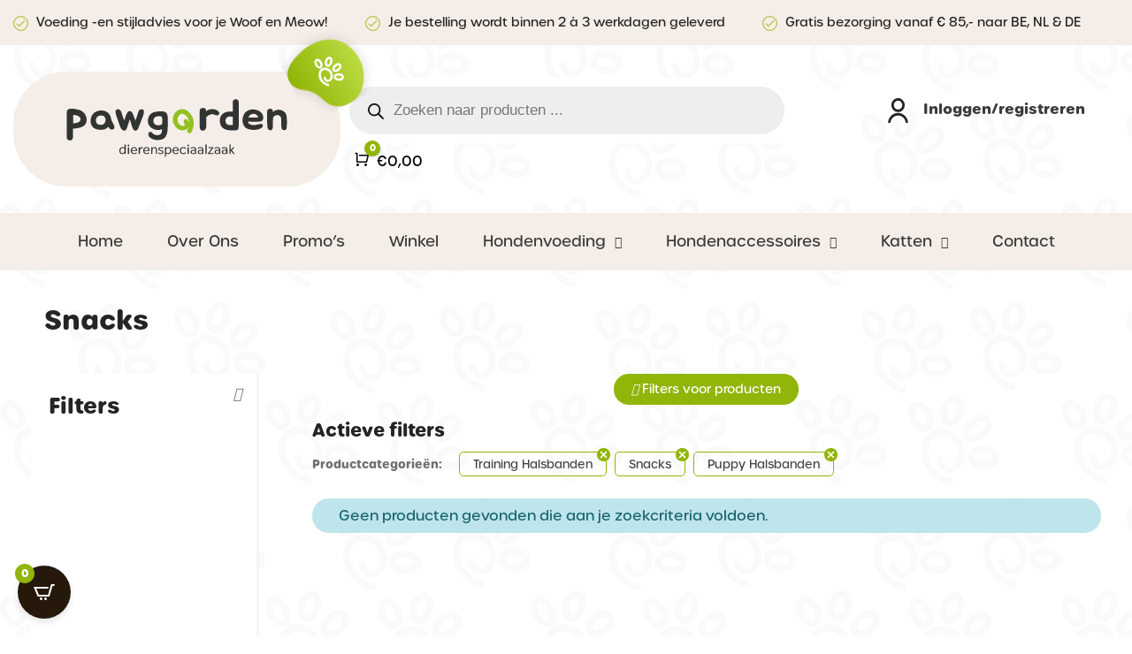

--- FILE ---
content_type: image/svg+xml
request_url: https://pawgarden.be/wp-content/themes/pawgarden/images/pawgarden-symbol.svg
body_size: 1417
content:
<svg xmlns="http://www.w3.org/2000/svg" width="166.982" height="165.565"><defs><linearGradient id="a" x1=".5" x2=".5" y2="1" gradientUnits="objectBoundingBox"><stop offset="0" stop-color="#91b508"/><stop offset="1" stop-color="#bbdb41"/></linearGradient><filter id="b" x="0" y="0" width="166.982" height="165.565" filterUnits="userSpaceOnUse"><feOffset/><feGaussianBlur stdDeviation="7.5" result="c"/><feFlood flood-opacity=".161"/><feComposite operator="in" in2="c"/><feComposite in="SourceGraphic"/></filter></defs><path d="M86.672 34.156C80.518 6.258 70.079 1.793 63.214.305c-6.73-1.458-14.967 2.408-20.154 9.47-5.695 7.753-9.36 11.177-15.676 14.131-6.027 2.82-18.76 4.667-24.243 16.536-6.583 14.25-2.367 29.2 8.445 38.72C23.67 89.8 46.113 96.916 67.064 85.733S89.991 49.2 86.672 34.156z" transform="rotate(-118 74.877 52.365)" fill="url(#a)" filter="url(#b)"/><path d="M86.427 74.552a9.948 9.948 0 0 0-5.8-1.918c-3.532 0-7.455 2.1-7.87 7.995-.471 6.7 3.458 12.192 10.782 15.065.935.438 2.316.143 2.446-.926.093-.638-.328-1.436-1.479-1.779a13.68 13.68 0 0 1-3.821-1.8 12 12 0 0 1-2.872-2.756 11.1 11.1 0 0 1-2.164-5.688 10.929 10.929 0 0 1 .025-2.78 5.242 5.242 0 0 1 1.786-3.334 5.339 5.339 0 0 1 4.261-.841 7.57 7.57 0 0 1 5.434 4.181 6.963 6.963 0 0 1-.587 6.784 3.746 3.746 0 0 1-1.043 1.041 2.03 2.03 0 0 1-1.416.312 2.35 2.35 0 0 1-1.381-.955 7.276 7.276 0 0 1-.955-1.97 2.193 2.193 0 0 0-.75-1.109 1.309 1.309 0 0 0-.871-.211 1.241 1.241 0 0 0-.951.629 2.437 2.437 0 0 0-.1 1.455 6.236 6.236 0 0 0 1.5 2.977 4.882 4.882 0 0 0 1.822 1.412 4.446 4.446 0 0 0 2.425.206 6.209 6.209 0 0 0 1.668-.561 7.275 7.275 0 0 0 2.149-1.582c3.551-3.957 1.619-11.069-2.238-13.847z" fill="#fff"/><path d="M74.004 73.868a3.625 3.625 0 0 0 1.838-.482 4.128 4.128 0 0 0 1.942-3.388 8.16 8.16 0 0 0-1.171-4.659 8.334 8.334 0 0 0-3.226-3.23 4.991 4.991 0 0 0-2.291-.6 3.625 3.625 0 0 0-1.837.477c-2.278 1.316-2.616 4.85-.771 8.047 1.347 2.331 3.511 3.838 5.514 3.838zm-3.322-9.421a.814.814 0 0 1 .419-.1 2.267 2.267 0 0 1 .967.283 6.073 6.073 0 0 1 2.893 4.875 1.651 1.651 0 0 1-.541 1.419.826.826 0 0 1-.419.1c-.8 0-2.092-.755-3.049-2.412-1.141-1.981-.922-3.79-.271-4.166zm12.455 7.152a3.53 3.53 0 0 0 1.122.181 4.613 4.613 0 0 0 2.9-1.129 8.843 8.843 0 0 0 2.8-8.366 4.239 4.239 0 0 0-2.643-3.174 3.539 3.539 0 0 0-1.122-.18 4.616 4.616 0 0 0-2.9 1.128 8.845 8.845 0 0 0-2.8 8.366 4.24 4.24 0 0 0 2.643 3.174zm1.949-9.335a1.949 1.949 0 0 1 1.088-.492.723.723 0 0 1 .234.037c.49.163.711.864.783 1.158a6.029 6.029 0 0 1-1.83 5.479 1.949 1.949 0 0 1-1.087.492.733.733 0 0 1-.235-.037c-.488-.163-.71-.865-.783-1.158a6.032 6.032 0 0 1 1.831-5.479zm13.635 13.847a8.161 8.161 0 0 0 2.661-4 4.129 4.129 0 0 0-.7-3.842 4 4 0 0 0-3.121-1.322 7.884 7.884 0 0 0-4.932 2.028 8.336 8.336 0 0 0-2.59 3.76 4.237 4.237 0 0 0 .628 4.082 4 4 0 0 0 3.12 1.322 7.882 7.882 0 0 0 4.934-2.028zm-4.244-4.972a5.1 5.1 0 0 1 3.079-1.346 1.252 1.252 0 0 1 .964.323 1.65 1.65 0 0 1 .036 1.517 5.585 5.585 0 0 1-1.681 2.314 5.1 5.1 0 0 1-3.079 1.346 1.251 1.251 0 0 1-.964-.323c-.334-.392-.162-1.107-.073-1.4a5.545 5.545 0 0 1 1.718-2.431zm3.876 8.578c-.2-.013-.4-.019-.6-.019-3.418 0-6.109 1.848-6.259 4.3a4.128 4.128 0 0 0 1.752 3.49 8.155 8.155 0 0 0 4.531 1.6q.3.019.6.02c3.418 0 6.108-1.848 6.258-4.3.162-2.632-2.598-4.866-6.282-5.091zm-.6 2.826q.209 0 .428.013a5.593 5.593 0 0 1 2.734.838 1.653 1.653 0 0 1 .884 1.234c-.041.665-1.282 1.627-3.42 1.627-.138 0-.28 0-.424-.013a5.591 5.591 0 0 1-2.735-.838 1.652 1.652 0 0 1-.885-1.234c.041-.665 1.28-1.628 3.416-1.628z" fill="#fff"/></svg>

--- FILE ---
content_type: image/svg+xml
request_url: https://pawgarden.be/wp-content/themes/pawgarden/images/bg.svg
body_size: 1103
content:
<svg viewBox="0 0 345.2 256.3" xmlns="http://www.w3.org/2000/svg"><g fill="#fafafa"><path d="M60.8 49.6c-5.4-3.9-11.9-6.1-18.4-6.1-11.2 0-23.7 6.7-25 25.4-1.5 21.3 11 38.7 34.3 47.9 3 1.4 7.4.5 7.8-2.9.3-2-1-4.6-4.7-5.7-4.3-1.3-8.4-3.2-12.1-5.7-3.5-2.4-6.6-5.3-9.1-8.8-2.5-3.4-4.4-7.1-5.6-11.1-.7-2.3-1.1-4.6-1.3-7-.3-2.9-.4-5.9.1-8.8.6-4.1 2.5-8.1 5.7-10.6 3.7-2.9 8.9-3.5 13.5-2.7 7.4 1.4 14.1 6.4 17.3 13.3 3.1 6.9 2.5 15.4-1.9 21.6-.9 1.3-2 2.5-3.3 3.3s-3 1.3-4.5 1c-1.8-.3-3.3-1.6-4.4-3-1.4-1.9-2.2-4-3-6.3-.5-1.4-1.2-2.7-2.4-3.5-.8-.5-1.8-.8-2.8-.7-1.3.1-2.4.9-3 2-.7 1.3-.5 3.2-.3 4.6.6 3.5 2.4 6.7 4.8 9.5 1.6 1.9 3.5 3.6 5.8 4.5 2.4 1 5.1 1.1 7.7.7 1.8-.3 3.6-1 5.3-1.8 2.5-1.2 5-2.9 6.8-5 11.1-12.6 4.9-35.2-7.3-44.1z"/><path d="M21.3 47.5c2.1 0 4.1-.5 5.8-1.5 3.6-2.1 5.8-5.9 6.2-10.8.4-4.7-.9-10-3.7-14.8-2.6-4.5-6.3-8.2-10.2-10.3-2.4-1.3-4.9-1.9-7.3-1.9-2.2 0-4.1.5-5.9 1.5-7.2 4.2-8.3 15.4-2.4 25.6 4.3 7.4 11.1 12.2 17.5 12.2zm-10.6-30c.4-.2.8-.3 1.3-.3 1.2 0 2.4.6 3.1.9 2.5 1.3 4.9 3.8 6.6 6.8 1.7 2.9 2.6 6 2.6 8.7 0 2.2-.7 3.9-1.7 4.5-.4.2-.8.3-1.3.3-2.5 0-6.6-2.4-9.7-7.7-3.6-6.2-2.9-12-.9-13.2zm39.6 22.8c1.1.4 2.3.6 3.6.6 3.1 0 6.3-1.2 9.2-3.6 3.5-2.8 6.3-7.1 8-12.1s2-10.1.9-14.5C70.8 5.7 67.7 2 63.6.6 62.4.2 61.2 0 60 0c-3.1 0-6.3 1.2-9.2 3.6-3.5 2.9-6.3 7.2-8 12.1-1.7 5-2 10.1-.9 14.5 1.3 5 4.3 8.7 8.4 10.1zm6.2-29.7C57.2 10 58.6 9 60 9c.3 0 .5 0 .7.1 1.6.5 2.3 2.7 2.5 3.7.7 2.7.4 6.1-.7 9.4s-3 6.2-5.1 8c-.7.6-2.1 1.6-3.5 1.6-.3 0-.5 0-.7-.1-1.5-.5-2.3-2.7-2.5-3.7-.7-2.7-.4-6.1.7-9.4s3-6.3 5.1-8zm43.3 44c4.2-3.6 7.3-8.1 8.5-12.7 1.2-4.7.5-9.1-2.2-12.2-2.3-2.7-5.8-4.2-9.9-4.2-5.2 0-10.9 2.3-15.7 6.4-4 3.4-6.9 7.6-8.2 11.9-1.5 5-.8 9.7 2 13 2.3 2.7 5.8 4.2 9.9 4.2 5.1 0 10.8-2.3 15.6-6.4zM86.4 38.8c3.1-2.7 6.8-4.3 9.8-4.3 1.4 0 2.5.4 3.1 1 .8.9.8 2.8.1 4.8-.9 2.6-2.8 5.2-5.3 7.4-3.1 2.7-6.8 4.3-9.8 4.3-1.4 0-2.5-.4-3.1-1-1.1-1.2-.5-3.5-.2-4.4.7-2.7 2.7-5.6 5.4-7.8zM98.7 66h-1.9c-10.9 0-19.4 5.9-19.9 13.7-.3 4.1 1.7 8.1 5.6 11.1 3.7 2.9 8.8 4.7 14.4 5.1.6 0 1.3.1 1.9.1 10.9 0 19.4-5.9 19.9-13.7.4-8.4-8.3-15.5-20-16.3zm-1.9 9h1.4c3.4.2 6.4 1.2 8.7 2.7 1.8 1.2 2.9 2.7 2.8 3.9-.1 2.1-4.1 5.2-10.9 5.2h-1.3c-3.4-.2-6.4-1.2-8.7-2.7-1.8-1.2-2.9-2.7-2.8-3.9 0-2.1 4-5.2 10.8-5.2zm110-23c-5.4-3.9-11.9-6.1-18.4-6.1-11.2 0-23.7 6.7-25 25.4-1.5 21.3 11 38.7 34.3 47.9 3 1.4 7.4.5 7.8-2.9.3-2-1-4.6-4.7-5.7-4.3-1.3-8.4-3.2-12.1-5.7-3.5-2.4-6.6-5.3-9.1-8.8-2.5-3.4-4.4-7.1-5.6-11.1-.7-2.3-1.1-4.6-1.3-7-.3-2.9-.4-5.9.1-8.8.6-4.1 2.5-8.1 5.7-10.6 3.7-2.9 8.9-3.5 13.5-2.7 7.4 1.4 14.1 6.4 17.3 13.3 3.1 6.9 2.5 15.4-1.9 21.6-.9 1.3-2 2.5-3.3 3.3s-3 1.3-4.5 1c-1.8-.3-3.3-1.6-4.4-3-1.4-1.9-2.2-4-3-6.3-.5-1.4-1.2-2.7-2.4-3.5-.8-.5-1.8-.8-2.8-.7-1.3.1-2.4.9-3 2-.7 1.3-.5 3.2-.3 4.6.6 3.5 2.4 6.7 4.8 9.5 1.6 1.9 3.5 3.6 5.8 4.5 2.4 1 5.1 1.1 7.7.7 1.8-.3 3.6-1 5.3-1.8 2.5-1.2 5-2.9 6.8-5 11.1-12.7 5-35.3-7.3-44.1z"/><path d="M167.4 49.8c2.1 0 4.1-.5 5.8-1.5 3.6-2.1 5.8-5.9 6.2-10.8.4-4.7-.9-10-3.7-14.8-2.6-4.5-6.3-8.2-10.2-10.3-2.4-1.3-4.9-1.9-7.3-1.9-2.1 0-4.1.5-5.8 1.5-7.2 4.2-8.3 15.4-2.5 25.6 4.2 7.4 11.1 12.2 17.5 12.2zm-10.6-30c.4-.2.8-.3 1.3-.3 1.2 0 2.4.6 3.1.9 2.5 1.3 4.9 3.8 6.6 6.8 1.7 2.9 2.6 6 2.6 8.7 0 2.2-.7 3.9-1.7 4.5-.4.2-.8.3-1.3.3-2.5 0-6.6-2.4-9.7-7.7-3.7-6.2-3-12-.9-13.2zm39.6 22.8c1.1.4 2.3.6 3.6.6 3.1 0 6.3-1.2 9.2-3.6 3.5-2.8 6.3-7.1 8-12.1s2-10.1.9-14.5c-1.2-5-4.3-8.7-8.4-10.1-1.1-.4-2.3-.6-3.6-.6-3.1 0-6.3 1.2-9.2 3.6-3.5 2.9-6.3 7.2-8 12.1-1.7 5-2 10.1-.9 14.5 1.2 5 4.3 8.7 8.4 10.1zm6.2-29.7c.7-.6 2.1-1.6 3.5-1.6.3 0 .5 0 .7.1 1.6.5 2.3 2.7 2.5 3.7.7 2.7.4 6.1-.7 9.4s-3 6.2-5.1 8c-.7.6-2.1 1.6-3.5 1.6-.3 0-.5 0-.7-.1-1.5-.5-2.3-2.7-2.5-3.7-.7-2.7-.4-6.1.7-9.4 1-3.3 2.9-6.2 5.1-8zm43.3 44c4.2-3.6 7.3-8.1 8.5-12.7 1.2-4.7.5-9.1-2.2-12.2-2.3-2.7-5.8-4.2-9.9-4.2-5.2 0-10.9 2.3-15.7 6.4-4 3.4-6.9 7.6-8.2 11.9-1.5 5-.8 9.7 2 13 2.3 2.7 5.8 4.2 9.9 4.2 5.1 0 10.8-2.3 15.6-6.4zm-13.5-15.8c3.1-2.7 6.8-4.3 9.8-4.3 1.4 0 2.5.4 3.1 1 .8.9.8 2.8.1 4.8-.9 2.6-2.8 5.2-5.3 7.4-3.1 2.7-6.8 4.3-9.8 4.3-1.4 0-2.5-.4-3.1-1-1.1-1.2-.5-3.5-.2-4.4.8-2.7 2.8-5.5 5.4-7.8zm12.3 27.3c-.6 0-1.3-.1-1.9-.1-10.9 0-19.4 5.9-19.9 13.7-.3 4.1 1.7 8.1 5.6 11.1 3.7 2.9 8.8 4.7 14.4 5.1.6 0 1.3.1 1.9.1 10.9 0 19.4-5.9 19.9-13.7.5-8.4-8.3-15.5-20-16.2zm-1.9 8.9h1.4c3.4.2 6.4 1.2 8.7 2.7 1.8 1.2 2.9 2.7 2.8 3.9-.1 2.1-4.1 5.2-10.9 5.2h-1.3c-3.4-.2-6.4-1.2-8.7-2.7-1.8-1.2-2.9-2.7-2.8-3.9.1-2.1 4-5.2 10.8-5.2zm-97.7 111.3c-5.4-3.9-11.9-6.1-18.4-6.1-11.2 0-23.7 6.7-25 25.4-1.5 21.3 11 38.7 34.3 47.9 3 1.4 7.4.5 7.8-2.9.3-2-1-4.6-4.7-5.7-4.3-1.3-8.4-3.2-12.1-5.7-3.5-2.4-6.6-5.3-9.1-8.8-2.5-3.4-4.4-7.1-5.6-11.1-.7-2.3-1.1-4.6-1.3-7-.3-2.9-.4-5.9.1-8.8.6-4.1 2.5-8.1 5.7-10.6 3.7-2.9 8.9-3.5 13.5-2.7 7.4 1.4 14.1 6.4 17.3 13.3 3.1 6.9 2.5 15.4-1.9 21.6-.9 1.3-2 2.5-3.3 3.3s-3 1.3-4.5 1c-1.8-.3-3.3-1.6-4.4-3-1.4-1.9-2.2-4-3-6.3-.5-1.4-1.2-2.7-2.4-3.5-.8-.5-1.8-.8-2.8-.7-1.3.1-2.4.9-3 2-.7 1.3-.5 3.2-.3 4.6.6 3.5 2.4 6.7 4.8 9.5 1.6 1.9 3.5 3.6 5.8 4.5 2.4 1 5.1 1.1 7.7.7 1.8-.3 3.6-1 5.3-1.8 2.5-1.2 5-2.9 6.8-5 11.1-12.7 5-35.3-7.3-44.1z"/><path d="M105.7 186.4c2.1 0 4.1-.5 5.8-1.5 3.6-2.1 5.8-5.9 6.2-10.8.4-4.7-.9-10-3.7-14.8-2.6-4.5-6.3-8.2-10.2-10.3-2.4-1.3-4.9-1.9-7.3-1.9-2.1 0-4.1.5-5.8 1.5-7.2 4.2-8.3 15.4-2.5 25.6 4.2 7.4 11.1 12.2 17.5 12.2zm-10.6-30c.4-.2.8-.3 1.3-.3 1.2 0 2.4.6 3.1.9 2.5 1.3 4.9 3.8 6.6 6.8 1.7 2.9 2.6 6 2.6 8.7 0 2.2-.7 3.9-1.7 4.5-.4.2-.8.3-1.3.3-2.5 0-6.6-2.4-9.7-7.7-3.7-6.2-3-12-.9-13.2zm39.6 22.8c1.1.4 2.3.6 3.6.6 3.1 0 6.3-1.2 9.2-3.6 3.5-2.8 6.3-7.1 8-12.1s2-10.1.9-14.5c-1.2-5-4.3-8.7-8.4-10.1-1.1-.4-2.3-.6-3.6-.6-3.1 0-6.3 1.2-9.2 3.6-3.5 2.9-6.3 7.2-8 12.1-1.7 5-2 10.1-.9 14.5 1.2 5 4.3 8.7 8.4 10.1zm6.2-29.7c.7-.6 2.1-1.6 3.5-1.6.3 0 .5 0 .7.1 1.6.5 2.3 2.7 2.5 3.7.7 2.7.4 6.1-.7 9.4s-3 6.2-5.1 8c-.7.6-2.1 1.6-3.5 1.6-.3 0-.5 0-.7-.1-1.5-.5-2.3-2.7-2.5-3.7-.7-2.7-.4-6.1.7-9.4 1-3.3 2.9-6.2 5.1-8zm43.3 44c4.2-3.6 7.3-8.1 8.5-12.7 1.2-4.7.5-9.1-2.2-12.2-2.3-2.7-5.8-4.2-9.9-4.2-5.2 0-10.9 2.3-15.7 6.4-4 3.4-6.9 7.6-8.2 11.9-1.5 5-.8 9.7 2 13 2.3 2.7 5.8 4.2 9.9 4.2 5.1 0 10.8-2.3 15.6-6.4zm-13.5-15.8c3.1-2.7 6.8-4.3 9.8-4.3 1.4 0 2.5.4 3.1 1 .8.9.8 2.8.1 4.8-.9 2.6-2.8 5.2-5.3 7.4-3.1 2.7-6.8 4.3-9.8 4.3-1.4 0-2.5-.4-3.1-1-1.1-1.2-.5-3.5-.2-4.4.8-2.7 2.8-5.5 5.4-7.8zM183 205c-.6 0-1.3-.1-1.9-.1-10.9 0-19.4 5.9-19.9 13.7-.3 4.1 1.7 8.1 5.6 11.1 3.7 2.9 8.8 4.7 14.4 5.1.6 0 1.3.1 1.9.1 10.9 0 19.4-5.9 19.9-13.7.5-8.4-8.3-15.5-20-16.2zm-1.9 8.9h1.4c3.4.2 6.4 1.2 8.7 2.7 1.8 1.2 2.9 2.7 2.8 3.9-.1 2.1-4.1 5.2-10.9 5.2h-1.3c-3.4-.2-6.4-1.2-8.7-2.7-1.8-1.2-2.9-2.7-2.8-3.9.1-2.1 4-5.2 10.8-5.2z"/><g><path d="M287.3 185c-5.4-3.9-11.9-6.1-18.4-6.1-11.2 0-23.7 6.7-25 25.4-1.5 21.3 11 38.7 34.3 47.9 3 1.4 7.4.5 7.8-2.9.3-2-1-4.6-4.7-5.7-4.3-1.3-8.4-3.2-12.1-5.7-3.5-2.4-6.6-5.3-9.1-8.8-2.5-3.4-4.4-7.1-5.6-11.1-.7-2.3-1.1-4.6-1.3-7-.3-2.9-.4-5.9.1-8.8.6-4.1 2.5-8.1 5.7-10.6 3.7-2.9 8.9-3.5 13.5-2.7 7.4 1.4 14.1 6.4 17.3 13.3 3.1 6.9 2.5 15.4-1.9 21.6-.9 1.3-2 2.5-3.3 3.3s-3 1.3-4.5 1c-1.8-.3-3.3-1.6-4.4-3-1.4-1.9-2.2-4-3-6.3-.5-1.4-1.2-2.7-2.4-3.5-.8-.5-1.8-.8-2.8-.7-1.3.1-2.4.9-3 2-.7 1.3-.5 3.2-.3 4.6.6 3.5 2.4 6.7 4.8 9.5 1.6 1.9 3.5 3.6 5.8 4.5 2.4 1 5.1 1.1 7.7.7 1.8-.3 3.6-1 5.3-1.8 2.5-1.2 5-2.9 6.8-5 11.1-12.7 5-35.3-7.3-44.1z"/><path d="M247.9 182.8c2.1 0 4.1-.5 5.8-1.5 3.6-2.1 5.8-5.9 6.2-10.8.4-4.7-.9-10-3.7-14.8-2.6-4.5-6.3-8.2-10.2-10.3-2.4-1.3-4.9-1.9-7.3-1.9-2.1 0-4.1.5-5.8 1.5-7.2 4.2-8.3 15.4-2.5 25.6 4.2 7.4 11.1 12.2 17.5 12.2zm-10.6-29.9c.4-.2.8-.3 1.3-.3 1.2 0 2.4.6 3.1.9 2.5 1.3 4.9 3.8 6.6 6.8 1.7 2.9 2.6 6 2.6 8.7 0 2.2-.7 3.9-1.7 4.5-.4.2-.8.3-1.3.3-2.5 0-6.6-2.4-9.7-7.7-3.7-6.3-3-12-.9-13.2zm39.6 22.7c1.1.4 2.3.6 3.6.6 3.1 0 6.3-1.2 9.2-3.6 3.5-2.8 6.3-7.1 8-12.1s2-10.1.9-14.5c-1.2-5-4.3-8.7-8.4-10.1-1.1-.4-2.3-.6-3.6-.6-3.1 0-6.3 1.2-9.2 3.6-3.5 2.9-6.3 7.2-8 12.1-1.7 5-2 10.1-.9 14.5 1.2 5.1 4.3 8.7 8.4 10.1zm6.2-29.7c.7-.6 2.1-1.6 3.5-1.6.3 0 .5 0 .7.1 1.6.5 2.3 2.7 2.5 3.7.7 2.7.4 6.1-.7 9.4s-3 6.2-5.1 8c-.7.6-2.1 1.6-3.5 1.6-.3 0-.5 0-.7-.1-1.5-.5-2.3-2.7-2.5-3.7-.7-2.7-.4-6.1.7-9.4s2.9-6.2 5.1-8zm43.3 44c4.2-3.6 7.3-8.1 8.5-12.7 1.2-4.7.5-9.1-2.2-12.2-2.3-2.7-5.8-4.2-9.9-4.2-5.2 0-10.9 2.3-15.7 6.4-4 3.4-6.9 7.6-8.2 11.9-1.5 5-.8 9.7 2 13 2.3 2.7 5.8 4.2 9.9 4.2 5.1.1 10.8-2.3 15.6-6.4zm-13.5-15.8c3.1-2.7 6.8-4.3 9.8-4.3 1.4 0 2.5.4 3.1 1 .8.9.8 2.8.1 4.8-.9 2.6-2.8 5.2-5.3 7.4-3.1 2.7-6.8 4.3-9.8 4.3-1.4 0-2.5-.4-3.1-1-1.1-1.2-.5-3.5-.2-4.4.8-2.7 2.8-5.5 5.4-7.8zm12.3 27.3c-.6 0-1.3-.1-1.9-.1-10.9 0-19.4 5.9-19.9 13.7-.3 4.1 1.7 8.1 5.6 11.1 3.7 2.9 8.8 4.7 14.4 5.1.6 0 1.3.1 1.9.1 10.9 0 19.4-5.9 19.9-13.7.5-8.4-8.3-15.5-20-16.2zm-1.9 9h1.4c3.4.2 6.4 1.2 8.7 2.7 1.8 1.2 2.9 2.7 2.8 3.9-.1 2.1-4.1 5.2-10.9 5.2H324c-3.4-.2-6.4-1.2-8.7-2.7-1.8-1.2-2.9-2.7-2.8-3.9.1-2.2 4-5.2 10.8-5.2z"/></g></g></svg>

--- FILE ---
content_type: image/svg+xml
request_url: https://pawgarden.be/wp-content/themes/pawgarden/images/logo-pawgarden.svg
body_size: 7193
content:
<svg viewBox="0 0 167.2 46.863" xmlns="http://www.w3.org/2000/svg"><path d="m41.064 42.134c-.337-.21-.596-.511-.775-.9s-.27-.845-.27-1.365c0-.553.101-1.038.303-1.455.201-.416.489-.738.863-.965s.81-.34 1.309-.34c.315 0 .588.045.819.135s.446.215.644.375v-1.95c0-.187.053-.335.16-.444.106-.11.254-.165.445-.165.103 0 .202.014.297.04v6.67a.61.61 0 0 1 -.159.444c-.106.11-.255.165-.446.165-.088 0-.187-.013-.297-.04v-.779a2.21 2.21 0 0 1 -.737.665 2.048 2.048 0 0 1 -.979.225c-.447-.002-.839-.106-1.177-.316zm2.464-.886c.301-.359.451-.85.451-1.47v-.52c0-.467-.119-.832-.357-1.096-.238-.263-.582-.395-1.028-.395-.521 0-.926.185-1.216.555s-.435.892-.435 1.565c0 .613.121 1.083.363 1.41.242.326.59.489 1.045.489.484.002.877-.178 1.177-.538zm2.954-4.984a.566.566 0 0 1 -.192-.436c0-.173.064-.318.192-.435a.683.683 0 0 1 .479-.175c.19 0 .35.058.479.175a.564.564 0 0 1 .192.435.568.568 0 0 1 -.192.436.688.688 0 0 1 -.479.175.692.692 0 0 1 -.479-.175zm.027 6.074v-4.569c0-.187.051-.335.154-.445s.249-.165.44-.165c.11 0 .212.014.308.04v4.57c0 .187-.051.335-.154.444-.103.11-.25.165-.44.165a1.13 1.13 0 0 1 -.308-.04zm3.356-.22a2.205 2.205 0 0 1 -.902-.92c-.212-.399-.319-.866-.319-1.399 0-.54.108-1.014.325-1.421.216-.406.517-.721.902-.944.385-.224.831-.335 1.336-.335.719 0 1.282.222 1.688.665.407.443.61 1.045.61 1.805 0 .187-.027.313-.083.38-.055.066-.167.101-.335.101h-3.542c0 .526.148.946.446 1.26.297.313.694.47 1.193.47.367 0 .699-.073.996-.22s.533-.34.709-.58c.22.073.33.224.33.45 0 .18-.099.347-.297.5a2.356 2.356 0 0 1 -.764.37c-.312.093-.629.14-.952.14-.505-.002-.953-.108-1.341-.322zm2.739-2.74c-.015-.54-.132-.948-.352-1.225-.22-.276-.554-.415-1.001-.415-.469 0-.847.146-1.133.44-.286.293-.47.72-.55 1.279zm2.089 2.96v-4.569c0-.187.051-.335.154-.445s.25-.165.44-.165c.11 0 .212.014.308.04v1.37c.154-.48.374-.84.66-1.08s.616-.36.99-.36c.41 0 .616.167.616.5a.496.496 0 0 1 -.22.44.845.845 0 0 0 -.33-.05c-.558 0-.983.222-1.276.665s-.44 1.161-.44 2.154v.931c0 .187-.051.335-.154.444-.103.11-.25.165-.44.165-.109 0-.212-.013-.308-.04zm4.653-.22a2.205 2.205 0 0 1 -.902-.92c-.212-.399-.319-.866-.319-1.399 0-.54.108-1.014.325-1.421.216-.406.517-.721.902-.944.385-.224.831-.335 1.336-.335.719 0 1.282.222 1.688.665.407.443.61 1.045.61 1.805 0 .187-.027.313-.083.38-.055.066-.167.101-.335.101h-3.542c0 .526.148.946.446 1.26.297.313.694.47 1.193.47.367 0 .699-.073.996-.22s.533-.34.709-.58c.22.073.33.224.33.45 0 .18-.099.347-.297.5a2.356 2.356 0 0 1 -.764.37c-.312.093-.629.14-.952.14-.505-.002-.953-.108-1.341-.322zm2.739-2.74c-.015-.54-.132-.948-.352-1.225-.22-.276-.554-.415-1.001-.415-.469 0-.847.146-1.133.44-.286.293-.47.72-.55 1.279zm2.09 2.96v-4.569c0-.187.051-.335.154-.445s.25-.165.44-.165c.11 0 .212.014.308.04v1.05c.117-.387.304-.675.561-.864.257-.19.598-.285 1.023-.285.565 0 1.018.163 1.359.489.341.327.511.794.511 1.4v2.78c0 .187-.051.335-.154.444-.103.11-.25.165-.44.165-.11 0-.213-.013-.308-.04v-3.409c0-.36-.104-.642-.313-.846-.209-.203-.5-.305-.875-.305-.433 0-.769.19-1.006.57-.239.38-.358.916-.358 1.609v1.811c0 .187-.051.335-.154.444-.103.11-.25.165-.44.165a1.088 1.088 0 0 1 -.308-.039zm6.314-.039c-.301-.094-.537-.217-.709-.37s-.258-.317-.258-.49c0-.2.103-.323.308-.37.205.2.453.368.742.505s.6.205.93.205c.323 0 .576-.07.759-.21a.687.687 0 0 0 .275-.58.688.688 0 0 0 -.264-.55c-.176-.146-.484-.283-.924-.41-.639-.194-1.088-.409-1.348-.645-.26-.237-.391-.559-.391-.966 0-.473.17-.812.512-1.015.341-.203.771-.305 1.292-.305.55 0 .992.097 1.325.29.334.193.5.43.5.71 0 .2-.103.323-.308.37a2.759 2.759 0 0 0 -.666-.53 1.646 1.646 0 0 0 -.82-.2c-.293 0-.533.062-.72.186-.187.123-.281.284-.281.484 0 .227.095.414.286.561.19.146.521.293.99.439.624.187 1.062.396 1.315.63.253.233.379.537.379.91 0 .5-.18.874-.539 1.12-.359.247-.825.37-1.397.37-.357 0-.687-.046-.988-.139zm4.092 2.039v-6.56a.61.61 0 0 1 .16-.445c.106-.109.254-.165.445-.165.088 0 .187.014.297.04v.78a2.21 2.21 0 0 1 .737-.665c.278-.149.605-.225.979-.225.447 0 .839.104 1.177.314s.596.511.775.9.27.845.27 1.365c0 .553-.101 1.038-.302 1.455-.202.416-.49.738-.864.965s-.81.34-1.309.34c-.315 0-.589-.045-.82-.135a2.487 2.487 0 0 1 -.644-.375v1.84a.61.61 0 0 1 -.159.444c-.106.11-.255.165-.446.165a1.007 1.007 0 0 1 -.296-.038zm3.481-3.114c.29-.37.435-.892.435-1.565 0-.613-.121-1.083-.363-1.41-.242-.326-.591-.489-1.045-.489-.484 0-.876.18-1.177.54-.301.359-.451.85-.451 1.47v.52c0 .467.119.832.357 1.096.238.263.582.395 1.029.395.521-.003.926-.187 1.215-.557zm3.372.894a2.205 2.205 0 0 1 -.902-.92c-.212-.399-.319-.866-.319-1.399 0-.54.108-1.014.325-1.421.216-.406.517-.721.902-.944.385-.224.831-.335 1.336-.335.719 0 1.282.222 1.688.665.407.443.61 1.045.61 1.805 0 .187-.027.313-.082.38s-.167.101-.335.101h-3.542c0 .526.148.946.446 1.26.297.313.694.47 1.193.47.367 0 .699-.073.996-.22s.533-.34.709-.58c.22.073.33.224.33.45 0 .18-.099.347-.297.5a2.356 2.356 0 0 1 -.764.37c-.312.093-.629.14-.952.14-.506-.002-.954-.108-1.342-.322zm2.739-2.74c-.015-.54-.132-.948-.352-1.225-.22-.276-.554-.415-1.001-.415-.469 0-.847.146-1.133.44-.286.293-.47.72-.55 1.279zm2.871 2.735c-.39-.217-.687-.526-.892-.93s-.308-.875-.308-1.415.103-1.012.308-1.415.502-.714.892-.93c.388-.217.843-.325 1.363-.325.359 0 .695.048 1.007.145s.562.229.754.396c.19.166.285.35.285.55 0 .22-.113.363-.341.43a1.842 1.842 0 0 0 -.721-.59 2.279 2.279 0 0 0 -.984-.21c-.558 0-.97.17-1.237.51s-.401.82-.401 1.44.134 1.1.401 1.439c.268.341.68.511 1.237.511.359 0 .688-.07.984-.21.298-.141.537-.337.721-.591.228.067.341.21.341.431 0 .2-.095.383-.285.55a2.043 2.043 0 0 1 -.754.395 3.372 3.372 0 0 1 -1.007.146c-.52-.002-.975-.11-1.363-.327zm4.614-5.849a.563.563 0 0 1 -.192-.436c0-.173.063-.318.192-.435a.682.682 0 0 1 .479-.175c.19 0 .35.058.479.175a.564.564 0 0 1 .192.435.568.568 0 0 1 -.192.436.69.69 0 0 1 -.479.175.69.69 0 0 1 -.479-.175zm.028 6.074v-4.569c0-.187.051-.335.154-.445s.249-.165.439-.165c.11 0 .213.014.308.04v4.57a.624.624 0 0 1 -.153.444c-.103.11-.25.165-.44.165a1.12 1.12 0 0 1 -.308-.04zm2.755-.324c-.342-.283-.512-.665-.512-1.146 0-.507.19-.913.572-1.22.381-.307.905-.46 1.572-.46.294 0 .537.026.731.08s.38.13.556.229v-.479c0-.4-.117-.708-.352-.925s-.576-.325-1.023-.325c-.337 0-.632.062-.885.185a1.982 1.982 0 0 0 -.677.556c-.242-.08-.363-.233-.363-.46 0-.294.196-.523.589-.69.392-.167.853-.25 1.38-.25.727 0 1.276.168 1.65.505s.561.805.561 1.405v2.75a.61.61 0 0 1 -.159.444c-.106.11-.255.165-.445.165a1.25 1.25 0 0 1 -.297-.04v-.52c-.162.214-.359.37-.595.47-.234.101-.531.15-.891.15-.6 0-1.071-.141-1.412-.424zm2.552-.486a.859.859 0 0 0 .368-.729v-.25a.62.62 0 0 0 -.297-.546c-.198-.13-.487-.194-.869-.194-.439 0-.777.09-1.012.27-.234.181-.352.44-.352.78 0 .307.099.54.297.7.197.16.487.24.869.24.419 0 .75-.091.996-.271zm2.926.486c-.342-.283-.512-.665-.512-1.146 0-.507.19-.913.572-1.22.381-.307.905-.46 1.572-.46.294 0 .537.026.731.08s.38.13.556.229v-.479c0-.4-.117-.708-.352-.925s-.576-.325-1.023-.325c-.337 0-.632.062-.885.185a1.982 1.982 0 0 0 -.677.556c-.242-.08-.363-.233-.363-.46 0-.294.196-.523.589-.69.392-.167.853-.25 1.38-.25.727 0 1.276.168 1.65.505s.561.805.561 1.405v2.75a.61.61 0 0 1 -.159.444c-.106.11-.255.165-.445.165a1.25 1.25 0 0 1 -.297-.04v-.52c-.162.214-.359.37-.595.47-.234.101-.531.15-.891.15-.601 0-1.071-.141-1.412-.424zm2.552-.486a.859.859 0 0 0 .368-.729v-.25a.62.62 0 0 0 -.297-.546c-.198-.13-.487-.194-.869-.194-.439 0-.777.09-1.012.27-.234.181-.352.44-.352.78 0 .307.099.54.297.7.197.16.487.24.869.24.419 0 .75-.091.996-.271zm2.744.81v-6.67c0-.187.052-.335.154-.444.103-.11.249-.165.44-.165.109 0 .212.014.308.04v6.67a.624.624 0 0 1 -.154.444c-.103.11-.249.165-.439.165-.111 0-.213-.013-.309-.04zm1.87-.34 2.937-4.12h-2.64a.898.898 0 0 1 -.033-.229c0-.134.05-.238.148-.315a.626.626 0 0 1 .391-.114h3.366v.319l-2.926 4.12h3.068c.022.08.033.157.033.23a.374.374 0 0 1 -.148.314.618.618 0 0 1 -.391.115h-3.806v-.32zm5.517.016c-.342-.283-.512-.665-.512-1.146 0-.507.19-.913.572-1.22.381-.307.905-.46 1.572-.46.294 0 .537.026.731.08s.38.13.556.229v-.479c0-.4-.117-.708-.352-.925s-.576-.325-1.023-.325c-.337 0-.632.062-.885.185a1.982 1.982 0 0 0 -.677.556c-.242-.08-.363-.233-.363-.46 0-.294.196-.523.589-.69.392-.167.853-.25 1.38-.25.727 0 1.276.168 1.65.505s.561.805.561 1.405v2.75a.61.61 0 0 1 -.159.444c-.106.11-.255.165-.445.165a1.25 1.25 0 0 1 -.297-.04v-.52c-.162.214-.359.37-.595.47-.234.101-.531.15-.891.15-.601 0-1.072-.141-1.412-.424zm2.551-.486a.859.859 0 0 0 .368-.729v-.25a.62.62 0 0 0 -.297-.546c-.198-.13-.487-.194-.869-.194-.439 0-.777.09-1.012.27-.234.181-.352.44-.352.78 0 .307.099.54.297.7.197.16.487.24.869.24.419 0 .75-.091.996-.271zm2.926.486c-.341-.283-.512-.665-.512-1.146 0-.507.191-.913.572-1.22s.905-.46 1.573-.46c.293 0 .537.026.731.08s.38.13.556.229v-.479c0-.4-.117-.708-.353-.925-.234-.217-.575-.325-1.022-.325-.338 0-.633.062-.886.185a1.991 1.991 0 0 0 -.677.556c-.242-.08-.362-.233-.362-.46 0-.294.195-.523.588-.69s.853-.25 1.381-.25c.726 0 1.275.168 1.649.505s.562.805.562 1.405v2.75a.61.61 0 0 1 -.16.444c-.105.11-.254.165-.445.165-.088 0-.187-.013-.297-.04v-.52c-.161.214-.359.37-.594.47-.234.101-.532.15-.891.15-.6 0-1.072-.141-1.413-.424zm2.552-.486a.857.857 0 0 0 .369-.729v-.25c0-.233-.1-.415-.297-.546-.198-.13-.488-.194-.869-.194-.44 0-.777.09-1.013.27-.234.181-.352.44-.352.78 0 .307.099.54.297.7s.487.24.869.24c.419 0 .751-.091.996-.271zm6.858.68v.101a2.444 2.444 0 0 1 -.594.069c-.154 0-.301-.028-.44-.085s-.246-.138-.319-.244l-1.474-2-.407.439v1.28c0 .187-.051.335-.154.444-.103.11-.249.165-.439.165-.11 0-.213-.013-.308-.04v-6.67c0-.187.051-.335.153-.444.103-.11.249-.165.44-.165.109 0 .213.014.308.04v4.279l1.728-1.909a1.01 1.01 0 0 1 .308-.256.878.878 0 0 1 .385-.074.856.856 0 0 1 .55.18l-1.99 2.13 1.572 2.09c.293.394.52.617.681.67z" fill="#323333"/><path d="m10.515 9.242a6.506 6.506 0 0 1 1.938 1.147 8.204 8.204 0 0 1 1.518 1.712c.426.643.755 1.335.987 2.078.231.743.348 1.491.348 2.244a5.858 5.858 0 0 1 -.859 3.191c-.597.997-1.567 1.762-2.907 2.294-1.024.377-2.079.66-3.163.847a29.322 29.322 0 0 1 -3.382.382v6.083c0 .133-.018.254-.055.366-.037.11-.055.221-.055.332a5.95 5.95 0 0 1 -.165.599 5.081 5.081 0 0 1 -.238.565 4.661 4.661 0 0 1 -.622.699 2.73 2.73 0 0 1 -1.828.166c-.39-.022-.707-.133-.951-.332-.22-.2-.378-.41-.475-.632a4.854 4.854 0 0 1 -.256-.765 3.491 3.491 0 0 1 -.055-.315 2.456 2.456 0 0 1 -.018-.316v-18.516a5.96 5.96 0 0 1 .073-.865 2.41 2.41 0 0 1 .22-.798c.219-.553.67-.931 1.353-1.13.682-.199 1.45-.288 2.304-.266a17.67 17.67 0 0 1 1.81.166 24.734 24.734 0 0 1 3.345.699c.463.133.841.255 1.133.365zm.073 7.181c.097-.62.018-1.147-.238-1.579a3.038 3.038 0 0 0 -1.079-1.063 6.067 6.067 0 0 0 -1.59-.649 12.774 12.774 0 0 0 -1.774-.332 1.316 1.316 0 0 0 -.347-.033h-.53c0 .71.006 1.391.018 2.045s.006 1.358-.018 2.111v2.228a17.32 17.32 0 0 0 1.773-.166 8.348 8.348 0 0 0 1.737-.432c.536-.2.993-.465 1.371-.798.379-.335.604-.778.677-1.332zm11.957-6.217a9.711 9.711 0 0 1 2.304-.715 8.735 8.735 0 0 1 2.395-.1 8.101 8.101 0 0 1 2.285.565 7.327 7.327 0 0 1 2.048 1.28 6.45 6.45 0 0 1 1.463 1.894c.341.687.585 1.452.731 2.294a6.51 6.51 0 0 0 .475 1.595c.22.488.457.975.713 1.463.256.487.499.975.731 1.462.231.488.421.997.567 1.529.122.51.079 1.003-.128 1.48-.207.476-.628.77-1.262.881a1.949 1.949 0 0 1 -1.042-.083 2.864 2.864 0 0 1 -.896-.532 4.855 4.855 0 0 1 -.713-.765 31.819 31.819 0 0 1 -.567-.781c-.561.665-1.17 1.18-1.828 1.546s-1.451.604-2.377.715c-.781.088-1.524.111-2.23.066a12.694 12.694 0 0 1 -2.267-.366c-1.048-.244-1.908-.67-2.578-1.28a6.194 6.194 0 0 1 -1.536-2.128 6.885 6.885 0 0 1 -.567-2.609 8.827 8.827 0 0 1 .366-2.759c.341-1.197.853-2.172 1.536-2.925a7.026 7.026 0 0 1 2.377-1.727zm.914 3.89c-.342.311-.61.676-.804 1.097a3.843 3.843 0 0 0 -.347 1.33c-.037.465.006.931.128 1.396s.317.876.585 1.23c.243.311.658.571 1.243.781a6.733 6.733 0 0 0 1.828.382c.731.045 1.371-.133 1.92-.532a3.812 3.812 0 0 0 1.243-1.513c.28-.609.408-1.263.384-1.961a3.577 3.577 0 0 0 -.622-1.912 2.603 2.603 0 0 0 -1.152-.931 4.114 4.114 0 0 0 -1.517-.316 4.875 4.875 0 0 0 -1.591.233c-.524.168-.957.406-1.298.716zm34.957-4.854c.219.288.298.737.238 1.346-.061.61-.189 1.263-.384 1.961a20.968 20.968 0 0 1 -.695 2.061 172.18 172.18 0 0 0 -.658 1.679 69.698 69.698 0 0 0 -1.097 2.859 65.76 65.76 0 0 1 -1.134 2.925 30.4 30.4 0 0 0 -.42.931 4.087 4.087 0 0 1 -.475.831 2.314 2.314 0 0 1 -.658.598c-.256.155-.567.233-.933.233-.415 0-.774-.133-1.079-.399a3.352 3.352 0 0 1 -.768-.997 8.503 8.503 0 0 1 -.53-1.263 36.725 36.725 0 0 1 -.366-1.163c-.317-.975-.597-1.867-.841-2.676l-.658-2.177a48.644 48.644 0 0 0 -.658 2.094 44.82 44.82 0 0 1 -.841 2.56c-.098.332-.219.737-.366 1.213a8.996 8.996 0 0 1 -.53 1.346 3.934 3.934 0 0 1 -.768 1.081 1.28 1.28 0 0 1 -1.079.382 2.239 2.239 0 0 1 -1.517-.649 5.734 5.734 0 0 1 -1.097-1.479 13.237 13.237 0 0 1 -.786-1.795 48.754 48.754 0 0 1 -.548-1.629 58.916 58.916 0 0 0 -.695-1.994c-.269-.731-.53-1.479-.786-2.244s-.494-1.529-.713-2.294a13 13 0 0 1 -.439-2.111 1.705 1.705 0 0 1 .274-1.164c.231-.354.536-.603.914-.748.378-.144.792-.171 1.243-.083s.859.355 1.225.798c.195.222.371.498.53.831.158.332.298.693.421 1.08.122.388.243.781.366 1.18.122.399.243.787.366 1.164.268.843.494 1.502.676 1.978l.567 1.48c.17-.51.347-1.003.53-1.48.183-.476.408-1.135.676-1.978.097-.266.213-.57.347-.914.134-.343.28-.67.439-.981.158-.31.341-.604.548-.881s.432-.482.676-.615c.536-.332 1.024-.415 1.463-.249s.816.449 1.134.847c.317.399.591.859.823 1.38.231.521.42.992.567 1.413.146.443.28.826.402 1.147a62.153 62.153 0 0 1 .603 1.645c.085.244.177.499.274.765.097-.266.189-.52.274-.765a70.382 70.382 0 0 1 .603-1.645c.122-.321.256-.704.402-1.147.097-.288.201-.62.311-.997s.225-.759.347-1.147.25-.759.384-1.114c.134-.354.286-.653.457-.897.17-.244.402-.449.695-.615s.597-.266.914-.299c.316-.033.64.006.969.116.331.112.617.333.861.665zm18.392 8.677c0 .71-.018 1.474-.055 2.294s-.079 1.585-.128 2.294c0 .665-.037 1.33-.11 1.994a14.777 14.777 0 0 1 -.293 1.878 8.902 8.902 0 0 1 -.622 1.878 6.024 6.024 0 0 1 -1.389 1.945c-.585.542-1.341.936-2.267 1.18-.781.177-1.512.293-2.194.349-.683.055-1.414.039-2.194-.05a9.272 9.272 0 0 1 -1.645-.382 8.936 8.936 0 0 1 -1.645-.715 6.313 6.313 0 0 1 -1.353-1.014 3.089 3.089 0 0 1 -.804-1.313c-.171-.598-.177-1.119-.018-1.562.158-.444.408-.765.749-.964.341-.2.743-.233 1.207-.1.463.133.902.476 1.316 1.03.293.399.719.72 1.28.964a5.393 5.393 0 0 0 1.792.432 4.957 4.957 0 0 0 1.847-.216c.597-.188 1.066-.515 1.408-.981.243-.332.42-.809.53-1.429.11-.621.176-1.23.201-1.829a8.51 8.51 0 0 1 -3.821.515c-1.305-.121-2.486-.487-3.547-1.097a7.219 7.219 0 0 1 -2.56-2.46c-.646-1.03-.92-2.199-.823-3.507a9.111 9.111 0 0 1 .786-3.192c.451-.997 1.2-1.828 2.249-2.493.853-.532 1.816-.881 2.889-1.047a20.31 20.31 0 0 1 3.108-.249h1.737c.572 0 1.103.066 1.591.199a3.63 3.63 0 0 1 1.316.665c.39.311.682.764.878 1.363.317.931.494 1.851.53 2.759.036.911.054 1.863.054 2.861zm-7.057 2.759c.243 0 .481-.022.713-.066.231-.044.457-.1.676-.166.414-.133.725-.31.933-.532.207-.221.347-.47.42-.748.073-.277.104-.582.092-.914a26.481 26.481 0 0 1 -.018-1.031c0-.288-.006-.609-.018-.964a8.922 8.922 0 0 0 -.092-1.014 3.891 3.891 0 0 0 -.219-.848c-.098-.243-.244-.399-.439-.465-.342-.088-.731-.15-1.17-.183s-.878-.033-1.316 0a5.833 5.833 0 0 0 -1.261.233 3.247 3.247 0 0 0 -1.006.482 2.879 2.879 0 0 0 -.841 1.064 3.849 3.849 0 0 0 -.347 1.33c-.037.465 0 .92.11 1.363s.311.843.603 1.197c.341.443.804.765 1.389.964a5.552 5.552 0 0 0 1.791.298zm31.08-8.244v-.914c0-.343.012-.698.037-1.064.024-.366.067-.72.128-1.064.06-.343.152-.648.274-.914a1.55 1.55 0 0 1 .914-.815 3.592 3.592 0 0 1 1.353-.183c.512 0 .914.078 1.206.233.293.155.512.36.658.615.147.255.238.543.275.864.037.322.055.66.055 1.014a2.56 2.56 0 0 1 .896-.864 6.304 6.304 0 0 1 1.152-.532 7.036 7.036 0 0 1 1.06-.282c.316-.055.499-.083.548-.083a14.443 14.443 0 0 1 1.664-.033 7.166 7.166 0 0 1 1.664.299c.39.133.792.316 1.207.549.414.233.78.504 1.097.814.317.311.53.648.64 1.014s.055.748-.165 1.147c-.342.554-.719.826-1.134.814a6.969 6.969 0 0 1 -1.353-.183 4.306 4.306 0 0 1 -.951-.299 4.3 4.3 0 0 0 -.95-.299c-.829-.111-1.561-.055-2.194.166a7.195 7.195 0 0 0 -1.645.798c-.536.377-1 .809-1.389 1.297v4.786c0 .598-.007 1.219-.018 1.862a5.554 5.554 0 0 1 -.293 1.745 2.638 2.638 0 0 1 -.914 1.263c-.427.321-1.042.46-1.847.416-.439-.022-.829-.216-1.17-.582-.342-.366-.549-.726-.622-1.08a12.915 12.915 0 0 1 -.11-1.197 48.698 48.698 0 0 1 -.055-1.462 65.705 65.705 0 0 1 -.018-1.546zm26.657-11.469c.463-.11.871-.127 1.225-.05.353.078.658.227.914.449s.451.498.585.831c.133.332.201.698.201 1.097.024 1.108.03 1.973.018 2.593a85.65 85.65 0 0 0 -.018 1.629v13.197c0 .798-.043 1.446-.128 1.945-.086.498-.232.87-.439 1.114s-.518.415-.932.515c-.415.1-.957.15-1.627.15h-2.505c-2.633 0-4.712-.565-6.235-1.695-1.524-1.13-2.334-2.925-2.431-5.385-.049-1.064.097-2.039.439-2.925a6.084 6.084 0 0 1 1.517-2.277c.67-.631 1.499-1.119 2.486-1.462s2.115-.504 3.382-.482h2.011v-5.95-1.047c0-.343.037-.665.11-.964s.219-.559.439-.781c.22-.224.549-.39.988-.502zm-6.363 18.449c.512.643 1.438.997 2.779 1.064.268.022.524.028.768.017a3.77 3.77 0 0 0 .658-.083c.22-.022.426-.055.622-.1v-6.15a21.992 21.992 0 0 0 -2.322-.249c-.695-.033-1.384.194-2.066.682a2.63 2.63 0 0 0 -.841 1.014c-.195.41-.305.843-.329 1.297s.024.903.147 1.346c.121.443.316.83.584 1.162zm24.902.233c.293-.066.59-.11.896-.133a2.1 2.1 0 0 1 .841.099c.256.089.469.238.64.449.17.211.256.505.256.881 0 .266-.073.521-.22.764a2.956 2.956 0 0 1 -.549.665 3.62 3.62 0 0 1 -.731.516c-.268.144-.524.26-.768.349-.707.288-1.517.51-2.432.665-.914.155-1.859.211-2.834.166a12.363 12.363 0 0 1 -3.785-.715c-1.207-.432-2.152-1.147-2.834-2.144a7.232 7.232 0 0 1 -1.134-3.258c-.122-1.197-.061-2.327.183-3.391.268-1.285.725-2.332 1.371-3.141a7.516 7.516 0 0 1 2.322-1.945c1.097-.576 2.328-.875 3.693-.898a9.808 9.808 0 0 1 3.913.731 7.967 7.967 0 0 1 2.231 1.346 5.52 5.52 0 0 1 1.499 2.045c.097.199.177.443.238.731.06.288.103.593.128.914.024.322.024.637 0 .947a2.795 2.795 0 0 1 -.183.831c-.147.399-.329.71-.549.931-.219.222-.5.388-.841.498-.342.111-.75.183-1.225.216a48.31 48.31 0 0 1 -1.7.083c-.585.022-1.134.033-1.645.033-.512 0-1.037-.005-1.572-.017l-1.664-.033c-.573-.011-1.213-.027-1.92-.05-.073.443-.006.826.201 1.147s.494.587.86.798.78.371 1.243.482.914.178 1.353.2a8.853 8.853 0 0 0 2.377-.183 42.814 42.814 0 0 0 2.341-.579zm-1.573-6.449c-.463-.487-.951-.842-1.463-1.063a3.07 3.07 0 0 0 -1.225-.216 4.965 4.965 0 0 0 -1.225.183 3.449 3.449 0 0 0 -1.792.997c-.049.044-.135.15-.256.315a7.754 7.754 0 0 0 -.348.516 2.25 2.25 0 0 0 -.238.498c-.049.155-.025.233.073.233h7.167a2.319 2.319 0 0 0 -.183-.781c-.096-.211-.267-.438-.51-.682zm7.496-.864c0-.509-.007-1.052-.018-1.629a3.437 3.437 0 0 1 .311-1.562c.195-.421.518-.726.969-.914a2.076 2.076 0 0 1 1.334-.117c.439.067.78.189 1.024.366s.421.382.531.615.176.499.201.798c.024.299.048.593.073.881a3.05 3.05 0 0 1 .914-.964 6.1 6.1 0 0 1 1.133-.598c.39-.155.762-.266 1.115-.333.353-.066.627-.099.823-.099.926 0 1.847.183 2.761.548s1.676.881 2.285 1.546c.341.399.603.815.786 1.247s.316.881.402 1.346c.085.465.14.936.165 1.413l.073 1.446a24.397 24.397 0 0 1 0 4.222 12.13 12.13 0 0 0 -.037.997c0 .377-.031.748-.091 1.114a2.887 2.887 0 0 1 -.329.964c-.159.277-.421.449-.786.515-.512.11-.933.138-1.262.083s-.591-.161-.786-.316a1.41 1.41 0 0 1 -.439-.598 5.773 5.773 0 0 1 -.256-.831 12.507 12.507 0 0 1 -.201-1.828l-.037-.981a23.752 23.752 0 0 1 -.018-.881c0-.421-.013-.886-.037-1.396a13.607 13.607 0 0 1 0-1.429c0-1.041-.299-1.833-.896-2.377-.597-.542-1.407-.77-2.432-.682a3.866 3.866 0 0 0 -2.048.848c-.585.477-.865 1.092-.841 1.845v.798c0 .244-.007.487-.018.731-.012.244-.018.51-.018.798v3.274c0 .81-.11 1.469-.329 1.978-.195.532-.524.898-.987 1.097s-1.012.144-1.645-.166a1.625 1.625 0 0 1 -.64-.548 2.902 2.902 0 0 1 -.366-.748 3.722 3.722 0 0 1 -.165-.814 98.722 98.722 0 0 0 -.073-.781 25.56 25.56 0 0 1 -.128-2.045 107.99 107.99 0 0 1 -.018-2.044v-4.789z" fill="#323333"/><path d="m92.428 10.41c-1.568-1.362-3.217-2.052-4.903-2.052s-3.331.715-4.63 2.015c-1.211 1.211-2.028 2.834-2.301 4.566-.354 2.177.429 4.841 1.997 6.787 1.341 1.665 3.093 2.636 4.936 2.734.087.005.174.007.261.007.638 0 1.334-.121 2.013-.349a5.426 5.426 0 0 0 1.38-.686c.655-.457 1.151-1.048 1.433-1.709-.197.69-.477 1.371-.833 2.031-.622 1.152-.275 2.133.332 2.586.275.215.601.328.944.328.793 0 1.589-.607 1.876-1.405 2.549-5.842 1.636-11.255-2.505-14.853zm-1.647 5.498a1.542 1.542 0 0 0 -.443-.065c-.36 0-.715.125-1 .351a1.64 1.64 0 0 0 -.59.969c-.108.553.087 1.067.252 1.424.229.496.428.924.493 1.399.048.345.003.639-.126.826-.111.161-.315.286-.561.343-.116.027-.246.04-.385.04-.151 0-.315-.015-.501-.047-1.573-.269-2.961-1.438-3.534-2.978-.562-1.509-.328-3.298.613-4.669.626-.911 1.477-1.492 2.335-1.594.097-.011.194-.017.291-.017.665 0 1.394.264 2.054.745.46.334.909.777 1.414 1.393.38.464.667.883.901 1.319a8.145 8.145 0 0 1 .973 3.977 5.609 5.609 0 0 0 -1-2.436c-.247-.341-.637-.815-1.186-.98z" fill="#93c01f"/></svg>

--- FILE ---
content_type: image/svg+xml
request_url: https://pawgarden.be/wp-content/themes/pawgarden/images/user-profile.svg
body_size: 37
content:
<svg xmlns="http://www.w3.org/2000/svg" width="31.371" height="37.254"><path d="M31.371 37.254h-3.775a11.745 11.745 0 0 0-11.911-11.547 11.745 11.745 0 0 0-11.91 11.547H0a15.524 15.524 0 0 1 15.686-15.322 15.523 15.523 0 0 1 15.685 15.322zM15.687 20.705a10.353 10.353 0 1 1 10.354-10.352 10.366 10.366 0 0 1-10.354 10.352zm0-16.93a6.578 6.578 0 1 0 6.58 6.578 6.584 6.584 0 0 0-6.58-6.578z" fill="#242424"/></svg>